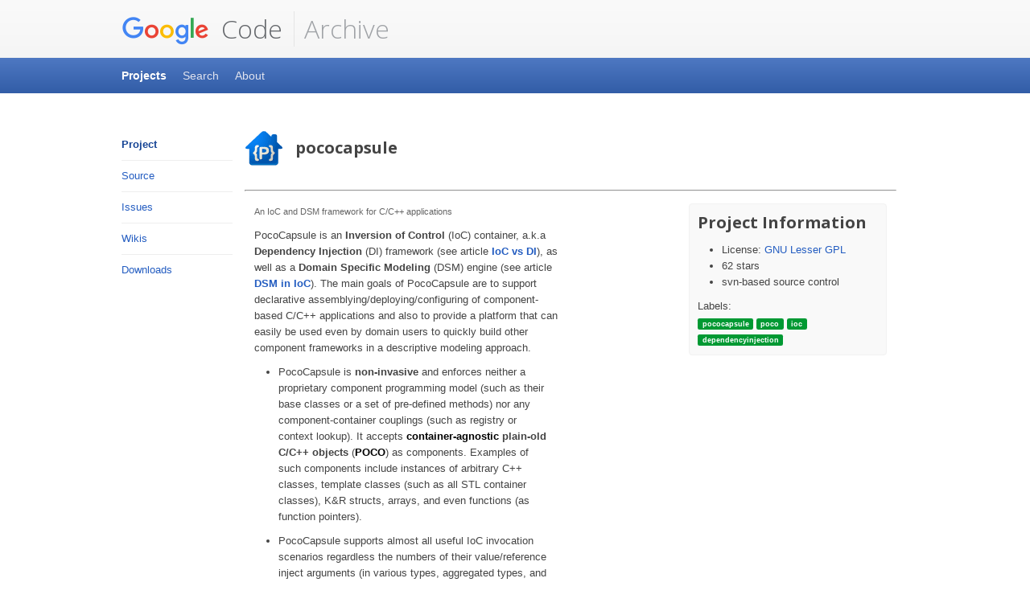

--- FILE ---
content_type: text/html
request_url: https://code.google.com/archive/p/pococapsule
body_size: 819
content:
<!DOCTYPE html>
<html class="google" lang="en" ng-app="codesiteArchive.application">

  <head>
    <meta charset="utf-8">
    <meta content="initial-scale=1, minimum-scale=1, width=device-width" name="viewport">

    <!-- https://developers.google.com/webmasters/ajax-crawling/docs/specification -->
    <meta name="fragment" content="!">
    <title>Google Code Archive - Long-term storage for Google Code Project Hosting.</title>

    <link rel="icon" type="image/vnd.microsoft.icon" href="/archive/img/project-hosting.ico">
    <script src="//www.google.com/js/google.js"></script>
    <link href="//www.google.com/css/maia.css" rel="stylesheet">
    <link
        href="//fonts.googleapis.com/css?family=Open+Sans:300,400,600,700&amp;lang=en"
        rel="stylesheet">
    <link rel="stylesheet" href="/archive/archive_css.css">
    <script>
      CLOSURE_NO_DEPS = true;
    </script>
    <script src="/archive/angular.js"></script>
    <script src="/archive/pagedown.js"></script>
    <script src="/archive/archive.js"></script>
    <base href="/archive/">
  </head>

  <body>
    <div class="maia-header" id="maia-header" role="banner">
      <div class="maia-aux">
        <a href="/archive/">
          <h1>
            <img alt="Google" src="//www.google.com/images/branding/googlelogo/1x/googlelogo_color_116x41dp.png"> Code</a>
          </h1>
        </a>
        <a href="/archive/">
          <h2>Archive</h2>
        </a>
        <a class="maia-teleport" href="#content">Skip to content</a>
      </div>
    </div>

    <div ng-view></div>
    <noscript>
      <p>The Google Code Archive requires JavaScript to be enabled in your browser.</p>
    </noscript>

    <div id="maia-signature"></div>
    <div class="maia-footer" id="maia-footer">
      <div id="maia-footer-local">
      </div>
      <div id="maia-footer-global">
        <div class="maia-aux">
          <ul>
            <li>
              <a href="//www.google.com/">Google</a>
            </li>
            <li>
              <a href="//www.google.com/intl/en/about/">About Google</a>
            </li>
            <li>
              <a href="//www.google.com/intl/en/policies/privacy/">Privacy</a>
            </li>
            <li>
              <a href="//www.google.com/intl/en/policies/terms/">Terms</a>
            </li>
          </ul>
        </div>
      </div>
    </div>
    <script src="//www.google.com/js/maia.js"></script>
  </body>

</html>


--- FILE ---
content_type: text/css
request_url: https://code.google.com/archive/archive_css.css
body_size: 207
content:
#gca-beta-label{border:1px solid #e5e5e5;border-radius:6px}#gca-domain-list{text-align:center}#gca-search-box{width:400px}.gca-label{display:inline;background-color:#009933;padding:.2em .6em .3em;font-size:70%;font-weight:700;line-height:1;color:#fff;text-align:center;white-space:nowrap;vertical-align:baseline;border-radius:.25em}a.gca-label:visited{color:#fff;text-decoration:none}.gca-project-logo{max-height:55px;max-width:108px}.gca-search-result .gca-project-logo{float:right}.gca-project-nav{width:100%}#gca-project-header .gca-project-logo{float:left;padding-right:15px}#gca-project-header h1{margin-top:10px}.gca-search-result table{width:100%;table-layout:fixed;text-overflow:ellipsis}.gca-search-result tr{background-color:white}.gca-search-result .gca-stars{color:#777777;font-size:13px;padding-top:0;margin-top:0}.gca-search-page-info{font-size:140%}#gca-project-info-box{float:right}#gca-export-to-gh{float:right;margin-right:18px}

--- FILE ---
content_type: application/javascript
request_url: https://code.google.com/archive/pagedown.js
body_size: 6530
content:
/*
 Pagedown
 Original Markdown Copyright (c) 2004-2005 John Gruber
   <http://daringfireball.net/projects/markdown/>

 Original Showdown code copyright (c) 2007 John Fraser

 Modifications and bugfixes (c) 2009 Dana Robinson
 Modifications and bugfixes (c) 2009-2013 Stack Exchange Inc.

 License: MIT
*/
var Markdown;Markdown="object"===typeof exports&&"function"===typeof require?exports:{};
(function(){function A(l){return l}function N(l){return!1}function D(){}function w(){}D.prototype={chain:function(l,q){var t=this[l];if(!t)throw Error("unknown hook "+l);this[l]=t===A?q:function(E){var k=Array.prototype.slice.call(arguments,0);k[0]=t.apply(null,k);return q.apply(null,k)}},set:function(l,q){if(!this[l])throw Error("unknown hook "+l);this[l]=q},addNoop:function(l){this[l]=A},addFalse:function(l){this[l]=N}};Markdown.HookCollection=D;w.prototype={set:function(l,q){this["s_"+l]=q},get:function(l){return this["s_"+
l]}};Markdown.Converter=function(l){function q(a){return a=a.replace(/^[ ]{0,3}\[([^\[\]]+)\]:[ \t]*\n?[ \t]*<?(\S+?)>?(?=\s|$)[ \t]*\n?[ \t]*((\n*)["(](.+?)[")][ \t]*)?(\n+)/gm,function(b,d,c,e,g,h,f){d=d.toLowerCase();u.set(d,Q(c));if(g)return e+f;h&&x.set(d,h.replace(/"/g,"&quot;"));return""})}function t(a){a=a.replace(/^(<(p|div|h[1-6]|blockquote|pre|table|dl|ol|ul|script|noscript|form|fieldset|iframe|math|ins|del)\b[^\r]*?\n<\/\2>[ \t]*(?=\n+))/gm,k);a=a.replace(/^(<(p|div|h[1-6]|blockquote|pre|table|dl|ol|ul|script|noscript|form|fieldset|iframe|math)\b[^\r]*?.*<\/\2>[ \t]*(?=\n+)\n)/gm,
k);a=a.replace(/\n[ ]{0,3}((<(hr)\b([^<>])*?\/?>)[ \t]*(?=\n{2,}))/g,k);a=a.replace(/\n\n[ ]{0,3}(<!(--(?:|(?:[^>-]|-[^>])(?:[^-]|-[^-])*)--)>[ \t]*(?=\n{2,}))/g,k);return a=a.replace(/(?:\n\n)([ ]{0,3}(?:<([?%])[^\r]*?\2>)[ \t]*(?=\n{2,}))/g,k)}function E(a){a=a.replace(/(^\n+|\n+$)/g,"");return"\n\n~K"+(I.push(a)-1)+"K\n\n"}function k(a,b){return E(b)}function y(a,b,d){a=m.preBlockGamut(a,R);a=J(a);a=a.replace(/^[ ]{0,2}([ ]?\*[ ]?){3,}[ \t]*$/gm,"<hr />\n");a=a.replace(/^[ ]{0,2}([ ]?-[ ]?){3,}[ \t]*$/gm,
"<hr />\n");a=a.replace(/^[ ]{0,2}([ ]?_[ ]?){3,}[ \t]*$/gm,"<hr />\n");a=n(a);a=W(a);a=X(a);a=m.postBlockGamut(a,R);a=t(a);return a=Y(a,b,d)}function r(a){a=m.preSpanGamut(a);a=Z(a);a=F(a);a=aa(a);a=B(a);a=G(a);a=ba(a);a=a.replace(/~P/g,"://");a=Q(a);a=ca(a);a=a.replace(/  +\n/g," <br>\n");return a=m.postSpanGamut(a)}function F(a){return a=a.replace(/(<[a-z\/!$]("[^"]*"|'[^']*'|[^'">])*>|<!(--(?:|(?:[^>-]|-[^>])(?:[^-]|-[^-])*)--)>)/gi,function(b){var d=b.replace(/(.)<\/?code>(?=.)/g,"$1`");return d=
z(d,"!"==b.charAt(1)?"\\`*_/":"\\`*_")})}function G(a){if(-1===a.indexOf("["))return a;a=a.replace(/(\[((?:\[[^\]]*\]|[^\[\]])*)\][ ]?(?:\n[ ]*)?\[(.*?)\])()()()()/g,p);a=a.replace(/(\[((?:\[[^\]]*\]|[^\[\]])*)\]\([ \t]*()<?((?:\([^)]*\)|[^()\s])*?)>?[ \t]*((['"])(.*?)\6[ \t]*)?\))/g,p);return a=a.replace(/(\[([^\[\]]+)\])()()()()()/g,p)}function p(a,b,d,c,e,g,h,f){void 0==f&&(f="");a=d.replace(/:\/\//g,"~P");c=c.toLowerCase();if(""==e)if(""==c&&(c=a.toLowerCase().replace(/ ?\n/g," ")),void 0!=u.get(c))e=
u.get(c),void 0!=x.get(c)&&(f=x.get(c));else if(-1<b.search(/\(\s*\)$/m))e="";else return b;e=S(e);b='<a href="'+e+'"';""!=f&&(f=v(f),f=z(f,"*_"),b+=' title="'+f+'"');return b+(">"+a+"</a>")}function B(a){if(-1===a.indexOf("!["))return a;a=a.replace(/(!\[(.*?)\][ ]?(?:\n[ ]*)?\[(.*?)\])()()()()/g,H);return a=a.replace(/(!\[(.*?)\]\s?\([ \t]*()<?(\S+?)>?[ \t]*((['"])(.*?)\6[ \t]*)?\))/g,H)}function v(a){return a.replace(/>/g,"&gt;").replace(/</g,"&lt;").replace(/"/g,"&quot;").replace(/'/g,"&#39;")}
function H(a,b,d,c,e,g,h,f){a=d;c=c.toLowerCase();f||(f="");if(""==e)if(""==c&&(c=a.toLowerCase().replace(/ ?\n/g," ")),void 0!=u.get(c))e=u.get(c),void 0!=x.get(c)&&(f=x.get(c));else return b;a=z(v(a),"*_[]()");e=z(e,"*_");b='<img src="'+e+'" alt="'+a+'"';f=v(f);f=z(f,"*_");return b+(' title="'+f+'" />')}function J(a){a=a.replace(/^(.+)[ \t]*\n=+[ \t]*\n+/gm,function(b,d){return"<h1>"+r(d)+"</h1>\n\n"});a=a.replace(/^(.+)[ \t]*\n-+[ \t]*\n+/gm,function(b,d){return"<h2>"+r(d)+"</h2>\n\n"});return a=
a.replace(/^(#{1,6})[ \t]*(.+?)[ \t]*#*\n+/gm,function(b,d,c){b=d.length;return"<h"+b+">"+r(c)+"</h"+b+">\n\n"})}function n(a,b){a+="~0";var d=/^(([ ]{0,3}([*+-]|\d+[.])[ \t]+)[^\r]+?(~0|\n{2,}(?=\S)(?![ \t]*(?:[*+-]|\d+[.])[ \t]+)))/gm;K?a=a.replace(d,function(c,e,g){c=-1<g.search(/[*+-]/g)?"ul":"ol";var h;"ol"===c&&(h=parseInt(g,10));e=C(e,c,b);e=e.replace(/\s+$/,"");g="<"+c;h&&1!==h&&(g+=' start="'+h+'"');return g+">"+e+"</"+c+">\n"}):(d=/(\n\n|^\n?)(([ ]{0,3}([*+-]|\d+[.])[ \t]+)[^\r]+?(~0|\n{2,}(?=\S)(?![ \t]*(?:[*+-]|\d+[.])[ \t]+)))/g,
a=a.replace(d,function(c,e,g,h){c=-1<h.search(/[*+-]/g)?"ul":"ol";var f;"ol"===c&&(f=parseInt(h,10));g=C(g,c);h="<"+c;f&&1!==f&&(h+=' start="'+f+'"');return e+h+">\n"+g+"</"+c+">\n"}));return a=a.replace(/~0/,"")}function C(a,b,d){K++;a=a.replace(/\n{2,}$/,"\n");b=da[b];var c=!1;a=(a+"~0").replace(new RegExp("(^[ \\t]*)("+b+")[ \\t]+([^\\r]+?(\\n+))(?=(~0|\\1("+b+")[ \\t]+))","gm"),function(e,g,h,f){e=f;h=(g=/\n\n$/.test(e))||-1<e.search(/\n{2,}/)||c;e=y(T(e),!0,!h);c=g;return"<li>"+e+"</li>\n"});
a=a.replace(/~0/g,"");K--;return a}function W(a){a=(a+"~0").replace(/(?:\n\n|^\n?)((?:(?:[ ]{4}|\t).*\n+)+)(\n*[ ]{0,3}[^ \t\n]|(?=~0))/g,function(b,d,c){b=U(T(d));b=V(b);b=b.replace(/^\n+/g,"");b=b.replace(/\n+$/g,"");return"\n\n<pre><code>"+(b+"\n</code></pre>\n\n")+c});return a=a.replace(/~0/,"")}function Z(a){return a=a.replace(/(^|[^\\`])(`+)(?!`)([^\r]*?[^`])\2(?!`)/gm,function(b,d,c,e,g){b=e.replace(/^([ \t]*)/g,"");b=b.replace(/[ \t]*$/g,"");b=U(b);b=b.replace(/:\/\//g,"~P");return d+"<code>"+
b+"</code>"})}function U(a){a=a.replace(/&/g,"&amp;");a=a.replace(/</g,"&lt;");a=a.replace(/>/g,"&gt;");return a=z(a,"*_{}[]\\",!1)}function ea(a){if(-1===a.indexOf("*")&&-1===a.indexOf("_"))return a;a=L(a);a=a.replace(/(^|[\W_])(?:(?!\1)|(?=^))(\*|_)\2(?=\S)([^\r]*?\S)\2\2(?!\2)(?=[\W_]|$)/g,"$1<strong>$3</strong>");a=a.replace(/(^|[\W_])(?:(?!\1)|(?=^))(\*|_)(?=\S)((?:(?!\2)[^\r])*?\S)\2(?!\2)(?=[\W_]|$)/g,"$1<em>$3</em>");return M(a)}function fa(a){if(-1===a.indexOf("*")&&-1===a.indexOf("_"))return a;
a=L(a);a=a.replace(/(?=[^\r][*_]|[*_])(^|(?=\W__|(?!\*)[\W_]\*\*|\w\*\*\w)[^\r])(\*\*|__)(?!\2)(?=\S)((?:|[^\r]*?(?!\2)[^\r])(?=\S_|\w|\S\*\*(?:[\W_]|$)).)(?=__(?:\W|$)|\*\*(?:[^*]|$))\2/g,"$1<strong>$3</strong>");a=a.replace(/(?=[^\r][*_]|[*_])(^|(?=\W_|(?!\*)(?:[\W_]\*|\D\*(?=\w)\D))[^\r])(\*|_)(?!\2\2\2)(?=\S)((?:(?!\2)[^\r])*?(?=[^\s_]_|(?=\w)\D\*\D|[^\s*]\*(?:[\W_]|$)).)(?=_(?:\W|$)|\*(?:[^*]|$))\2/g,"$1<em>$3</em>");return M(a)}function X(a){return a=a.replace(/((^[ \t]*>[ \t]?.+\n(.+\n)*\n*)+)/gm,
function(b,d){b=d.replace(/^[ \t]*>[ \t]?/gm,"~0");b=b.replace(/~0/g,"");b=b.replace(/^[ \t]+$/gm,"");b=y(b);b=b.replace(/(^|\n)/g,"$1  ");b=b.replace(/(\s*<pre>[^\r]+?<\/pre>)/gm,function(c,e){c=e.replace(/^  /mg,"~0");return c=c.replace(/~0/g,"")});return E("<blockquote>\n"+b+"\n</blockquote>")})}function Y(a,b,d){a=a.replace(/^\n+/g,"");a=a.replace(/\n+$/g,"");a=a.split(/\n{2,}/g);for(var c=[],e=/~K(\d+)K/,g=a.length,h=0;h<g;h++){var f=a[h];e.test(f)?c.push(f):/\S/.test(f)&&(f=r(f),f=f.replace(/^([ \t]*)/g,
d?"":"<p>"),d||(f+="</p>"),c.push(f))}if(!b)for(g=c.length,h=0;h<g;h++)for(var O=!0;O;)O=!1,c[h]=c[h].replace(/~K(\d+)K/g,function(ma,ha){O=!0;return I[ha]});return c.join("\n\n")}function Q(a){a=a.replace(/&(?!#?[xX]?(?:[0-9a-fA-F]+|\w+);)/g,"&amp;");return a=a.replace(/<(?![a-z\/?!]|~D)/gi,"&lt;")}function aa(a){a=a.replace(/\\(\\)/g,P);return a=a.replace(/\\([`*_{}\[\]()>#+-.!])/g,P)}function ia(a,b,d,c){if(b)return a;if(")"!==c.charAt(c.length-1))return"<"+d+c+">";a=c.match(/[()]/g);for(var e=
b=0;e<a.length;e++)"("===a[e]?0>=b?b=1:b++:b--;var g="";0>b&&(c=c.replace(new RegExp("\\){1,"+-b+"}$"),function(h){g=h;return""}));g&&(a=c.charAt(c.length-1),ja.test(a)||(g=a+g,c=c.substr(0,c.length-1)));return"<"+d+c+">"+g}function ba(a){a=a.replace(ka,ia);return a=a.replace(/<((https?|ftp):[^'">\s]+)>/gi,function(b,d){return'<a href="'+S(d)+'">'+m.plainLinkText(d)+"</a>"})}function la(a){return a=a.replace(/~E(\d+)E/g,function(b,d){b=parseInt(d);return String.fromCharCode(b)})}function T(a){a=a.replace(/^(\t|[ ]{1,4})/gm,
"~0");return a=a.replace(/~0/g,"")}function V(a){if(!/\t/.test(a))return a;var b=["    ","   ","  "," "],d=0,c;return a.replace(/[\n\t]/g,function(e,g){if("\n"===e)return d=g+1,e;c=(g-d)%4;d=g+1;return b[c]})}function S(a){a=v(a);return a=z(a,"*_:()[]")}function z(a,b,d){b="(["+b.replace(/([\[\]\\])/g,"\\$1")+"])";d&&(b="\\\\"+b);return a=a.replace(new RegExp(b,"g"),P)}function P(a,b){return"~E"+b.charCodeAt(0)+"E"}var m=this.hooks=new D;m.addNoop("plainLinkText");m.addNoop("preConversion");m.addNoop("postNormalization");
m.addNoop("preBlockGamut");m.addNoop("postBlockGamut");m.addNoop("preSpanGamut");m.addNoop("postSpanGamut");m.addNoop("postConversion");var u,x,I,K;l=l||{};var L=A,M=A;l.nonAsciiLetters&&function(){var a=/[Q\u00aa\u00b5\u00ba\u00c0-\u00d6\u00d8-\u00f6\u00f8-\u02c1\u02c6-\u02d1\u02e0-\u02e4\u02ec\u02ee\u0370-\u0374\u0376-\u0377\u037a-\u037d\u0386\u0388-\u038a\u038c\u038e-\u03a1\u03a3-\u03f5\u03f7-\u0481\u048a-\u0523\u0531-\u0556\u0559\u0561-\u0587\u05d0-\u05ea\u05f0-\u05f2\u0621-\u064a\u0660-\u0669\u066e-\u066f\u0671-\u06d3\u06d5\u06e5-\u06e6\u06ee-\u06fc\u06ff\u0710\u0712-\u072f\u074d-\u07a5\u07b1\u07c0-\u07ea\u07f4-\u07f5\u07fa\u0904-\u0939\u093d\u0950\u0958-\u0961\u0966-\u096f\u0971-\u0972\u097b-\u097f\u0985-\u098c\u098f-\u0990\u0993-\u09a8\u09aa-\u09b0\u09b2\u09b6-\u09b9\u09bd\u09ce\u09dc-\u09dd\u09df-\u09e1\u09e6-\u09f1\u0a05-\u0a0a\u0a0f-\u0a10\u0a13-\u0a28\u0a2a-\u0a30\u0a32-\u0a33\u0a35-\u0a36\u0a38-\u0a39\u0a59-\u0a5c\u0a5e\u0a66-\u0a6f\u0a72-\u0a74\u0a85-\u0a8d\u0a8f-\u0a91\u0a93-\u0aa8\u0aaa-\u0ab0\u0ab2-\u0ab3\u0ab5-\u0ab9\u0abd\u0ad0\u0ae0-\u0ae1\u0ae6-\u0aef\u0b05-\u0b0c\u0b0f-\u0b10\u0b13-\u0b28\u0b2a-\u0b30\u0b32-\u0b33\u0b35-\u0b39\u0b3d\u0b5c-\u0b5d\u0b5f-\u0b61\u0b66-\u0b6f\u0b71\u0b83\u0b85-\u0b8a\u0b8e-\u0b90\u0b92-\u0b95\u0b99-\u0b9a\u0b9c\u0b9e-\u0b9f\u0ba3-\u0ba4\u0ba8-\u0baa\u0bae-\u0bb9\u0bd0\u0be6-\u0bef\u0c05-\u0c0c\u0c0e-\u0c10\u0c12-\u0c28\u0c2a-\u0c33\u0c35-\u0c39\u0c3d\u0c58-\u0c59\u0c60-\u0c61\u0c66-\u0c6f\u0c85-\u0c8c\u0c8e-\u0c90\u0c92-\u0ca8\u0caa-\u0cb3\u0cb5-\u0cb9\u0cbd\u0cde\u0ce0-\u0ce1\u0ce6-\u0cef\u0d05-\u0d0c\u0d0e-\u0d10\u0d12-\u0d28\u0d2a-\u0d39\u0d3d\u0d60-\u0d61\u0d66-\u0d6f\u0d7a-\u0d7f\u0d85-\u0d96\u0d9a-\u0db1\u0db3-\u0dbb\u0dbd\u0dc0-\u0dc6\u0e01-\u0e30\u0e32-\u0e33\u0e40-\u0e46\u0e50-\u0e59\u0e81-\u0e82\u0e84\u0e87-\u0e88\u0e8a\u0e8d\u0e94-\u0e97\u0e99-\u0e9f\u0ea1-\u0ea3\u0ea5\u0ea7\u0eaa-\u0eab\u0ead-\u0eb0\u0eb2-\u0eb3\u0ebd\u0ec0-\u0ec4\u0ec6\u0ed0-\u0ed9\u0edc-\u0edd\u0f00\u0f20-\u0f29\u0f40-\u0f47\u0f49-\u0f6c\u0f88-\u0f8b\u1000-\u102a\u103f-\u1049\u1050-\u1055\u105a-\u105d\u1061\u1065-\u1066\u106e-\u1070\u1075-\u1081\u108e\u1090-\u1099\u10a0-\u10c5\u10d0-\u10fa\u10fc\u1100-\u1159\u115f-\u11a2\u11a8-\u11f9\u1200-\u1248\u124a-\u124d\u1250-\u1256\u1258\u125a-\u125d\u1260-\u1288\u128a-\u128d\u1290-\u12b0\u12b2-\u12b5\u12b8-\u12be\u12c0\u12c2-\u12c5\u12c8-\u12d6\u12d8-\u1310\u1312-\u1315\u1318-\u135a\u1380-\u138f\u13a0-\u13f4\u1401-\u166c\u166f-\u1676\u1681-\u169a\u16a0-\u16ea\u1700-\u170c\u170e-\u1711\u1720-\u1731\u1740-\u1751\u1760-\u176c\u176e-\u1770\u1780-\u17b3\u17d7\u17dc\u17e0-\u17e9\u1810-\u1819\u1820-\u1877\u1880-\u18a8\u18aa\u1900-\u191c\u1946-\u196d\u1970-\u1974\u1980-\u19a9\u19c1-\u19c7\u19d0-\u19d9\u1a00-\u1a16\u1b05-\u1b33\u1b45-\u1b4b\u1b50-\u1b59\u1b83-\u1ba0\u1bae-\u1bb9\u1c00-\u1c23\u1c40-\u1c49\u1c4d-\u1c7d\u1d00-\u1dbf\u1e00-\u1f15\u1f18-\u1f1d\u1f20-\u1f45\u1f48-\u1f4d\u1f50-\u1f57\u1f59\u1f5b\u1f5d\u1f5f-\u1f7d\u1f80-\u1fb4\u1fb6-\u1fbc\u1fbe\u1fc2-\u1fc4\u1fc6-\u1fcc\u1fd0-\u1fd3\u1fd6-\u1fdb\u1fe0-\u1fec\u1ff2-\u1ff4\u1ff6-\u1ffc\u203f-\u2040\u2054\u2071\u207f\u2090-\u2094\u2102\u2107\u210a-\u2113\u2115\u2119-\u211d\u2124\u2126\u2128\u212a-\u212d\u212f-\u2139\u213c-\u213f\u2145-\u2149\u214e\u2183-\u2184\u2c00-\u2c2e\u2c30-\u2c5e\u2c60-\u2c6f\u2c71-\u2c7d\u2c80-\u2ce4\u2d00-\u2d25\u2d30-\u2d65\u2d6f\u2d80-\u2d96\u2da0-\u2da6\u2da8-\u2dae\u2db0-\u2db6\u2db8-\u2dbe\u2dc0-\u2dc6\u2dc8-\u2dce\u2dd0-\u2dd6\u2dd8-\u2dde\u2e2f\u3005-\u3006\u3031-\u3035\u303b-\u303c\u3041-\u3096\u309d-\u309f\u30a1-\u30fa\u30fc-\u30ff\u3105-\u312d\u3131-\u318e\u31a0-\u31b7\u31f0-\u31ff\u3400-\u4db5\u4e00-\u9fc3\ua000-\ua48c\ua500-\ua60c\ua610-\ua62b\ua640-\ua65f\ua662-\ua66e\ua67f-\ua697\ua717-\ua71f\ua722-\ua788\ua78b-\ua78c\ua7fb-\ua801\ua803-\ua805\ua807-\ua80a\ua80c-\ua822\ua840-\ua873\ua882-\ua8b3\ua8d0-\ua8d9\ua900-\ua925\ua930-\ua946\uaa00-\uaa28\uaa40-\uaa42\uaa44-\uaa4b\uaa50-\uaa59\uac00-\ud7a3\uf900-\ufa2d\ufa30-\ufa6a\ufa70-\ufad9\ufb00-\ufb06\ufb13-\ufb17\ufb1d\ufb1f-\ufb28\ufb2a-\ufb36\ufb38-\ufb3c\ufb3e\ufb40-\ufb41\ufb43-\ufb44\ufb46-\ufbb1\ufbd3-\ufd3d\ufd50-\ufd8f\ufd92-\ufdc7\ufdf0-\ufdfb\ufe33-\ufe34\ufe4d-\ufe4f\ufe70-\ufe74\ufe76-\ufefc\uff10-\uff19\uff21-\uff3a\uff3f\uff41-\uff5a\uff66-\uffbe\uffc2-\uffc7\uffca-\uffcf\uffd2-\uffd7\uffda-\uffdc]/g;
L=function(b){return b.replace(a,function(d){d=d.charCodeAt(0);for(var c="",e;0<d;)e=d%51+65,81<=e&&e++,90<e&&(e+=6),c=String.fromCharCode(e)+c,d=d/51|0;return"Q"+c+"Q"})};M=function(b){return b.replace(/Q([A-PR-Za-z]{1,3})Q/g,function(d,c){d=0;for(var e,g=0;g<c.length;g++)e=c.charCodeAt(g),90<e&&(e-=6),81<e&&e--,e-=65,d=51*d+e;return String.fromCharCode(d)})}}();var ca=l.asteriskIntraWordEmphasis?fa:ea;this.asciify=L;this.deasciify=M;this.makeHtml=function(a){if(u)throw Error("Recursive call to converter.makeHtml");
u=new w;x=new w;I=[];K=0;a=m.preConversion(a);a=a.replace(/~/g,"~T");a=a.replace(/\$/g,"~D");a=a.replace(/\r\n/g,"\n");a=a.replace(/\r/g,"\n");a=V("\n\n"+a+"\n\n");a=a.replace(/^[ \t]+$/mg,"");a=m.postNormalization(a);a=t(a);a=q(a);a=y(a);a=la(a);a=a.replace(/~D/g,"$$");a=a.replace(/~T/g,"~");a=m.postConversion(a);I=x=u=null;return a};var R=function(a){return y(a)},da={ol:"\\d+[.]",ul:"[*+-]"},ka=/(="|<)?\b(https?|ftp)(:\/\/[-A-Z0-9+&@#/%?=~_|[\]()!:,.;]*[-A-Z0-9+&@#/%=~_|[\])])(?=$|\W)/gi,ja=/[-A-Z0-9+&@#/%=~_|[\])]/i}})();(function(){function A(k){return k.replace(/<[^>]*>?/gi,N)}function N(k){return k.match(q)||k.match(t)||k.match(E)?k:""}function D(k){if(""==k)return"";var y=/<\/?\w+[^>]*(\s|$|>)/g,r=k.toLowerCase().match(y),F=(r||[]).length;if(0==F)return k;for(var G,p,B,v=[],H=[],J=!1,n=0;n<F;n++)if(G=r[n].replace(/<\/?(\w+).*/,"$1"),!(v[n]||-1<"<p><img><br><li><hr>".search("<"+G+">"))){p=r[n];B=-1;if(!/^<\//.test(p))for(p=n+1;p<F;p++)if(!v[p]&&r[p]=="</"+G+">"){B=p;break}-1==B?J=H[n]=!0:v[B]=!0}if(!J)return k;
n=0;return k=k.replace(y,function(C){C=H[n]?"":C;n++;return C})}if("object"===typeof exports&&"function"===typeof require){var w=exports;var l=require("./Markdown.Converter").Converter}else w=window.Markdown,l=w.Converter;w.getSanitizingConverter=function(){var k=new l;k.hooks.chain("postConversion",A);k.hooks.chain("postConversion",D);return k};var q=/^(<\/?(b|blockquote|code|del|dd|dl|dt|em|h1|h2|h3|i|kbd|li|ol(?: start="\d+")?|p|pre|s|sup|sub|strong|strike|ul)>|<(br|hr)\s?\/?>)$/i,t=/^(<a\shref="((https?|ftp):\/\/|\/)[-A-Za-z0-9+&@#\/%?=~_|!:,.;\(\)*[\]$]+"(\stitle="[^"<>]+")?\s?>|<\/a>)$/i,
E=/^(<img\ssrc="(https?:\/\/|\/)[-A-Za-z0-9+&@#\/%?=~_|!:,.;\(\)*[\]$]+"(\swidth="\d{1,3}")?(\sheight="\d{1,3}")?(\salt="[^"<>]*")?(\stitle="[^"<>]*")?\s?\/?>)$/i})();


--- FILE ---
content_type: text/javascript
request_url: https://www.google.com/js/google.js
body_size: 1683
content:
(function(){
  var f=this;function g(a,c){var b=a.split("."),d=f;b[0]in d||!d.execScript||d.execScript("var "+b[0]);for(var e;b.length&&(e=b.shift());)b.length||void 0===c?d=d[e]?d[e]:d[e]={}:d[e]=c}function h(a,c,b){return a.call.apply(a.bind,arguments)}
function l(a,c,b){if(!a)throw Error();if(2<arguments.length){var d=Array.prototype.slice.call(arguments,2);return function(){var b=Array.prototype.slice.call(arguments);Array.prototype.unshift.apply(b,d);return a.apply(c,b)}}return function(){return a.apply(c,arguments)}}function m(a,c,b){m=Function.prototype.bind&&-1!=Function.prototype.bind.toString().indexOf("native code")?h:l;return m.apply(null,arguments)}
Function.prototype.bind=Function.prototype.bind||function(a,c){if(1<arguments.length){var b=Array.prototype.slice.call(arguments,1);b.unshift(this,a);return m.apply(null,b)}return m(this,a)};function n(a){this.a=a||{};this.pathname=window.location.pathname;window._gaq=window._gaq||[];this.h=!0;if(!1===this.a.tracklinks||!1===this.a.trackClicks)this.h=!1;this.a.trackQueryParams&&(this.n=!0);this.m=void 0===this.a.adsDbCompatible?!0:this.a.adsDbCompatible;this.c=this.a.tracker?this.a.tracker+".":"";this.g=this.a.cookiePath||/^([^;,]*\/)/.exec(this.pathname)[0];this.e=this.a.cookiePathCopy||[];this.prefix=this.a.prefix||"";this.j=this.a.defaultEventName;this.i=this.a.defaultAction;this.k=
this.a.defaultLabel;this.b([this.c+"_setAccount",this.a.profile]);this.b([this.c+"_setCookiePath",this.g]);this.a.domainName&&this.b([this.c+"_setDomainName",this.a.domainName]);this.b([this.c+"_setAllowAnchor",!0]);this.m&&(window.location.hash||window.location.search)&&(a=window.location.href,this.b([this.c+"_setCampIdKey","cid"]),-1==a.indexOf("utm_campaign=")&&this.b([this.c+"_setCampNameKey","sourceid"]),-1==a.indexOf("utm_medium=")&&this.b([this.c+"_setCampMediumKey","medium"]),-1==a.indexOf("utm_source=")&&
this.b([this.c+"_setCampSourceKey","subid"]),-1==a.indexOf("utm_term=")&&this.b([this.c+"_setCampTermKey","term"]),-1==a.indexOf("utm_content=")&&this.b([this.c+"_setCampContentKey","content"]));var c=this.a.commands;if(c){a=0;for(var b;b=c[a];a++)b[0]=b[0]&&this.c+b[0],this.b(b)}if(this.e)for(a=0,c=this.e.length;a<c;a++)0>this.g.indexOf(this.e[a])&&this.b([this.c+"_cookiePathCopy",this.e[a]]);this.a.disableTrackPageview||(a=this.a.pageviewPath,a||(a=this.prefix+this.pathname,this.n&&(a+=window.location.search)),
this.b([this.c+"_trackPageview",a]));window._gat||(a=document.createElement("script"),a.type="text/javascript",a.async=!0,a.src=("https:"==document.location.protocol?"https://ssl":"http://www")+".google-analytics.com/ga.js",c=document.getElementsByTagName("script")[0],c.parentNode.insertBefore(a,c));p(this,this.l,this);this.a.trackUnload&&q(window,"unload",this.o,this);(this.d=this.a.trackEventCallback)&&"function"!==typeof this.d&&(this.d=void 0);r=!0}var r=!1;
n.prototype.l=function(){this.h&&s(this);this.a.heatMapper&&t(this)};n.prototype.o=function(){this.f("AutoTrack: Navigation","Unload",window.location.href)};
function s(a){q(document.body,"click",function(a){a=a||window.event;a=a.target||a.srcElement;a=3==a.nodeType?a.parentNode:a;do{var b=a;if(Boolean("a"==b.nodeName.toLowerCase()||b.getAttribute("data-g-event")||b.getAttribute("data-g-action")||b.getAttribute("data-g-label"))){var b=u(this,"eventname",a),d=u(this,"action",a),e=u(this,"label",a);this.f(b,d,e)}a.parentNode&&(a=a.parentNode)}while(a.parentNode)},a)}
function t(a){q(document.body,"click",function(a){this.f("AutoTrack: Heatmap","Click",a.clientX+","+a.clientY)},a)}n.prototype.f=function(a,c,b){this.prefix&&(b=this.prefix+b);this.b([this.c+"_trackEvent",a,c,b]);this.d&&this.d(a,c,b)};
function u(a,c,b){function d(a){return"string"==typeof a?a:"function"==typeof a?a(b):""}return"eventname"==c?b.getAttribute("data-g-event")||d(a.j)||("a"==b.tagName.toLowerCase()?b.hostname==window.location.hostname?"AutoTrack: Link Click":"AutoTrack: Outbound Click":"AutoTrack: Element Click"):"action"==c?b.getAttribute("data-g-action")||d(a.i)||b.getAttribute("href")||"AutoTrack: Element Click":"label"==c?b.getAttribute("data-g-label")||d(a.k)||a.pathname:""}
function q(a,c,b,d){d&&(b=m(b,d));a.addEventListener?a.addEventListener(c,b,!1):a.attachEvent&&a.attachEvent("on"+c,b)}
function p(a,c,b){b&&(c=m(c,b));if(document.addEventListener)try{q(document,"DOMContentLoaded",c,a)}catch(d){q(window,"load",c,a)}else if(!document.uniqueID&&document.expando)var e=document.createElement("tempnode"),k=window.setInterval(function(){try{e.doScroll("left")}catch(a){return}window.clearInterval(k);k=e=null;b&&(c=m(c,b));c()},50);else"readyState"in document?k=window.setInterval(function(){/loaded|complete/.test(document.readyState)&&(window.clearInterval(k),k=null,b&&(c=m(c,b)),c())},50):
q(window,"load",c,a)}n.prototype.b=function(a){a instanceof Array&&window._gaq.push(a)};g("gweb.analytics.AutoTrack",n);n.prototype.trackEvent=n.prototype.f;n.prototype.pushCommand=n.prototype.b;g("gweb.analytics.AutoTrack.hasInstance",function(){return r});
})()